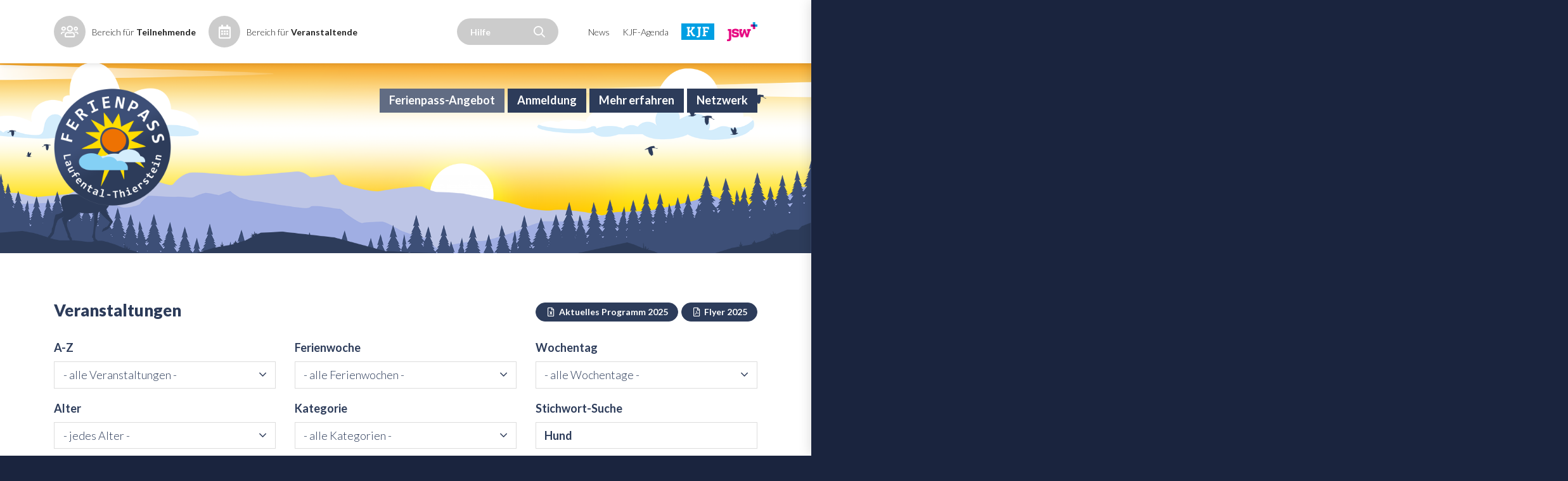

--- FILE ---
content_type: text/html;charset=UTF-8
request_url: https://www.ferienpass.ch/ferienpass-angebot/veranstaltungen?filterKeyword=Hund
body_size: 8295
content:


<!doctype html>
<!--[if lt IE 7]><html lang="en" class="no-js ie6"><![endif]-->
<!--[if IE 7]><html lang="en" class="no-js ie7"><![endif]-->
<!--[if IE 8]><html lang="en" class="no-js ie8"><![endif]-->
<!--[if gt IE 8]><!--><html class="no-js" lang="de"><!--<![endif]-->

<head>
	
	<title>Veranstaltungen | Ferienpass Laufental-Thierstein</title>
	
	<meta charset="utf-8">
	<meta http-equiv="X-UA-Compatible" content="IE=edge">
	<meta name="viewport" content="width=device-width, initial-scale=1, maximum-scale=1, shrink-to-fit=no, user-scalable=no">

	<meta name="author" content="nextron internet team GmbH">
	<meta name="generator" content="webIQ 5.0 web application framework, http://www.nextron.ch">
	<meta name="designer" content="nextron internet team GmbH, http://www.nextron.ch">
	
	<meta name="identifier-url" content="https://www.ferienpass.ch">
	
	<meta name="revisit-after" content="3 days">
	<meta http-equiv="pragma" content="no-cache">
	<meta http-equiv="expires" content="-1">
	
	<link rel="shortcut icon" href="favicon.ico">
	
	<!--[if lt IE 9]>
		<script src="/js/default/html5shiv.min.js"></script>
	<![endif]-->

	<link rel="stylesheet" type="text/css" href="/css/lytebox.css?v=9"><link rel="stylesheet" type="text/css" href="/css/webiq.css?v=9"><link rel="stylesheet" type="text/css" href="/css/template.css?v=9"><link rel="stylesheet" type="text/css" href="/css/custom.css?v=9">
	<link rel="stylesheet" href="/css/bootstrap-datetimepicker.css">
	<link rel="stylesheet" href="/css/select2.css">

	<script src="/js/default.js?v=5"></script>
	<script src="/js/plugins.js?v=6"></script>
	<script src="/js/template.js?v=5"></script>
	<script src="/js/custom.js?v=15"></script>

	<script src="/plugins/lytebox.js"></script>
	<script>
		function popup(path) {
			window.open(path,'newdir','width=770,height=600,resizable=yes,scrollbars=yes');
		}
	</script>
	<script>
		function NewWindow(path) {
			window.open(path,'cmswindow','width=1024,height=800,menubar=yes,resizable=yes,status=yes,toolbar=yes,location=yes,directories=yes,dependent=yes,fullscreen=yes');
		}
	</script>

</head>



<body class="theme-1">

	

	<div class="website-swipe">

		

		<div class="nav-trigger" data-target="#mobile-menu">
			<button type="button" class="default-hamburger">
				<div class="hamburger-box">
					<div class="hamburger-inner"></div>
				</div>
			</button>
		</div>

		

		<nav class="nav-mobile">
			<div class="mobile-meta">
				<div class="meta-inner">
					
				</div>
			</div>
			<div class="mobile-search">
				<div class="search-inner">
					
				</div>
			</div>
			<div class="mobile-menu" data-dropdown="hide">
				<div class="menu-inner">
					<div class="menu-breadcrumb">
						<div class="breadcrumb-layer breadcrumb-active">
							<i class="fal fa-arrow-left"></i>
							<span></span>
						</div>
						<div class="breadcrumb-layer breadcrumb-default">
							<span>Navigation</span>
						</div>
					</div>
					
				</div>
			</div>
		</nav>

		<div class="mobile-backdrop"></div>

		

		

		<header class="header-main d-print-none">
			<div class="container">
				<div class="header-inner">
					<div class="meta-left">
						<ul>
							
								<li class="profile-icon">
									<a href="/anmeldung/online-anmeldung">
										<i class="far fa-users"></i>
									</a>
								</li>
								<li><a href="/anmeldung/online-anmeldung"><span class="d-lg-none d-xl-inline">Bereich für </span><strong>Teilnehmende</strong></a></li>
								<li class="profile-icon">
									<a href="/anmeldung/online-anmeldung">
										<i class="far fa-calendar-alt"></i>
									</a>
								</li>
								<li><a href="/anmeldung/online-anmeldung?loginas=org"><span class="d-lg-none d-xl-inline">Bereich für </span><strong>Veranstaltende</strong></a></li>
							
						</ul>
					</div>
					<div class="meta-right">
						<ul>
							<li class="pr-4">
								<form action="/mehr-erfahren/faq-hilfe" method="GET" class="header-search">
									<input type="text" name="faqsearch" value="" placeholder="Hilfe" class="form-control">
									<button type="submit">
										<i class="far fa-search"></i>
									</button>
								</form>
							</li>
							<li class="menu-link"><a href="/mehr-erfahren/aktuelles">News</a></li>
							<li class="menu-link"><a href="https://www.kjf.swiss/agenda" target="_blank">KJF-Agenda</a></li>
							<li>
								<a href="https://www.kjf.swiss" target="_blank">
									<img src="/images/icon-header-kjf.png" style="width: 52px" alt="">
								</a>
							</li>
							<li>
								<a href="https://www.jsw.swiss" target="_blank">
									<img src="/images/icon-header-jsw.png" style="width: 48px" alt="">
								</a>
							</li>
						</ul>
					</div>
				</div>
			</div>
		</header>

		

		<div class="top-image d-print-none" data-image="sub">
			<div class="container">
				<div class="top-image-inner">

					<a href="/home" class="logo-master"></a>

					<nav class="nav-desktop">
						
<!-- SwishCommand noindex -->
<ul>

<li><a href="/ferienpass-angebot" class="current"><span>Ferienpass-Angebot</span><em class="toggle"></em></a><div class="nav-dropdown">
		
		<ul>
		
<li><a href="/ferienpass-angebot/veranstaltungen" class="current"><span>Veranstaltungen</span></a>
</li>
		
<li><a href="/ferienpass-angebot/Zusaetzliche-angebote"><span>Zusätzliche Angebote</span></a>
</li>
		
<li><a href="/ferienpass-angebot/feriendorf-buesserach"><span>Feriendorf Büsserach</span></a>
</li>
		
<li><a href="/ferienpass-angebot/mithelfen"><span>Mithelfen</span></a>
</li>
		</ul>
		
</div></li>
	
<li><a href="/anmeldung"><span>Anmeldung</span><em class="toggle"></em></a><div class="nav-dropdown">
		
		<ul>
		
<li><a href="/anmeldung/online-anmeldung"><span>Online-Anmeldung</span></a>
</li>
		
<li><a href="/anmeldung/ferienpass-fuer-alle"><span>Ferienpass für alle</span></a>
</li>
		
<li><a href="/anmeldung/teilnahmebedingungen"><span>Teilnahmebedingungen</span></a>
</li>
		
<li><a href="/anmeldung/preise-und-bezahlung"><span>Preise & Bezahlung</span></a>
</li>
		
<li><a href="/anmeldung/formulare-und-downloads"><span>Formulare & Downloads</span></a>
</li>
		</ul>
		
</div></li>
	
<li><a href="/mehr-erfahren"><span>Mehr erfahren</span><em class="toggle"></em></a><div class="nav-dropdown">
		
		<ul>
		
<li><a href="/mehr-erfahren/aktuelles"><span>Aktuelles</span></a>
</li>
		
<li><a href="/mehr-erfahren/fotos-videos"><span>Fotos & Videos</span></a>
</li>
		
<li><a href="/mehr-erfahren/ueber-uns"><span>Über uns</span></a>
</li>
		
<li><a href="/mehr-erfahren/finanzierung"><span>Finanzierung</span></a>
</li>
		
<li><a href="/mehr-erfahren/faq-hilfe"><span>FAQ / Hilfe</span></a>
</li>
		
<li><a href="/mehr-erfahren/kontakt"><span>Erreichbarkeit</span></a>
</li>
		</ul>
		
</div></li>
	
<li><a href="/netzwerk"><span>Netzwerk</span><em class="toggle"></em></a><div class="nav-dropdown">
		
		<ul>
		
<li><a href="/netzwerk/kjf"><span>KJF</span></a>
</li>
		
<li><a href="/netzwerk/jsw"><span>JSW</span></a>
</li>
		</ul>
		
</div></li>
	
</ul>
<!-- SwishCommand index -->


					</nav>

					

				</div>
			</div>
		</div>

		

		<main class="content-main">
			<div class="website-main">
				<div class="container">
					<div class="content-inner">

						

	
	<div class="d-none d-md-block">
		<h1>
			<span class="float-right">
				<a href="https://www.ferienpass.ch/ferienpass-angebot/veranstaltungen?downloadProgramm" class="btn btn-primary btn-sm">
					<i class="far fa-file-excel fa-fw"></i> Aktuelles Programm 2025
				</a>
				
					<a href="/files/Flyer_Ferienpass_FPL_2025.pdf" class="btn btn-primary btn-sm" download target="_blank">
						<i class="far fa-file-pdf fa-fw"></i> Flyer 2025
					</a>
				
			</span>
			Veranstaltungen
		</h1>
	</div>
	
	<div class="d-md-none">
		<h1>Veranstaltungen</h1>
		<p class="mb-2">
			<a href="https://www.ferienpass.ch/ferienpass-angebot/veranstaltungen?downloadProgramm" class="btn btn-primary">
				<i class="far fa-file-excel fa-fw"></i> Aktuelles Programm 2025
			</a>
		</p>
		
			<p class="mb-2">
				<a href="/files/Flyer_Ferienpass_FPL_2025.pdf" class="btn btn-primary" download target="_blank">
					<i class="far fa-file-pdf fa-fw"></i> Flyer 2025
				</a>
			</p>
		
	</div>

	<form action="https://www.ferienpass.ch/ferienpass-angebot/veranstaltungen" method="get" class="collapse filter-collapse show">
		
		<div class="row mb-3">
			<div class="col-md-4 col-sm-6 col-12 mb-3">
				
				<label for="filterCat"><b>A-Z</b></label>
				<div class="select-box">
					<select name="filterEvent" id="filterEvent" class="form-control" onchange="this.form.submit();">
						<option value="0">- alle Veranstaltungen -</option>
						
							<option value="TZZH7A66">&quot;Allerleitäschli&quot; weben</option>
						
							<option value="LX8X4WN9">&quot;Mir tschiengge ins Blaui&quot;</option>
						
							<option value="RE6W20A7">*Enkaustik*lerne eine neue - alte Maltechnik kennen</option>
						
							<option value="4S4V3736">ABRAKADABRA, Zauberschule mit UMBERTO</option>
						
							<option value="U2SPH80W">Abenteuer Flossbau</option>
						
							<option value="27LYO716">Abenteuer leben und im Stall übernachten - mit Pferden und Ponys</option>
						
							<option value="5V5U81E1">Aikido - eine moderne, japanische Kampfkunst</option>
						
							<option value="P45A058Q">Arbeiten mit Ton</option>
						
							<option value="X36KVZB3">Babysitting-Kurs SRK</option>
						
							<option value="H2PU7634">Backen und Formen</option>
						
							<option value="15HOOF2C">Backstubenbesuch</option>
						
							<option value="BB187T4Z">Bade-und Reitplausch mit Pferden und Ponys</option>
						
							<option value="88TDR2L0">Baggern, Bauen, Staunen: Wasser und Technik erleben</option>
						
							<option value="U9PWL32D">Basteln mit der Natur &amp; Upcycling</option>
						
							<option value="0QN253M3">Baue dein eigenes Solar-Marsmobil</option>
						
							<option value="3R461K0I">Baue ein elektronisches Trace Car</option>
						
							<option value="8UF26JU0">Baumeister/in mit 1'001 Holzklötzchen</option>
						
							<option value="4PW9OY9G">Besuche die Hunde im Tierheim</option>
						
							<option value="7N2GV8US">Besuche die Katzen im Tierheim</option>
						
							<option value="8K805O7T">Besuche die Kleintiere im Tierheim</option>
						
							<option value="ZYMNF975">Bewegungsspass Trampolin &amp; Kunstturnen</option>
						
							<option value="9EY95Q7X">Blick hinter die Kulissen des Tierheims an der Birs</option>
						
							<option value="HE1L6G49">Bogenschiessen</option>
						
							<option value="7B42A8Z1">Bowling</option>
						
							<option value="3GD1O68A">Brotbacken: Vom Korn zum Römerbrot</option>
						
							<option value="P09M3MNF">Cakepops Tiere gestalten</option>
						
							<option value="JEK2Z51G">Clever&amp;Smart - Englisch im Alltag</option>
						
							<option value="WV2071OE">Clever&amp;Smart - Französisch im Alltag</option>
						
							<option value="H4G9XVL0">Clever&amp;Smart - Lerntechniken</option>
						
							<option value="I35LR5AN">Cocktailkurs</option>
						
							<option value="01MW2R8L">DANCE</option>
						
							<option value="1T4L17W5">DJ Workshop</option>
						
							<option value="U3GP741E">Dein eigenes Buch binden</option>
						
							<option value="6QD7U47R">Dein kleiner &quot;Mikro-Kosmos&quot;</option>
						
							<option value="RN7J5J5L">Der Biber, wie er leibt und lebt.</option>
						
							<option value="UQC517Y1">Der Igel</option>
						
							<option value="2L292C1N">Der Natur auf der Spur - Streifzug durch den Tierpark Lange Erlen</option>
						
							<option value="9943AEUO">Draussen übernachten</option>
						
							<option value="B18HV9IL">Drucken mit Cola!</option>
						
							<option value="R3YS1TQ9">Duft liegt in der Luft</option>
						
							<option value="J35PT5T9">Ein Morgen unter Jägern</option>
						
							<option value="996V81R2">Ein Morgen unter Jägern, Nunningen</option>
						
							<option value="5M6J2CD5">Ein Notfall - wie kann ich Helfen</option>
						
							<option value="41YLS9J0">Ein Tag bei den Blaulichtorganisationen</option>
						
							<option value="FIC9FZ93">Eine Reise in die Welt der Hunde</option>
						
							<option value="96601E5J">Eintauchen in die faszinierende Welt des Yoga - 6–8 Jahre</option>
						
							<option value="75XTPH4T">Eintauchen in die faszinierende Welt des Yoga - 9–12 Jahre</option>
						
							<option value="IB2G6V3W">Eltern-Kind Event (Familienangebot)</option>
						
							<option value="E2VJT16Z">Entdecke die faszinierende Welt von Ricola</option>
						
							<option value="3M56Y85V">Erlebnis Pferd</option>
						
							<option value="L921B89D">Erlebnis auf dem Bauernhof</option>
						
							<option value="7DN59V66">Erlebnis und Faszination Kleinkaliber - Sportschiessen</option>
						
							<option value="31HWB630">Escaperoom - Ein spannendes Rätselabenteuer</option>
						
							<option value="29O6PQW9">Escaperoom Abenteuer - Auf den Spuren von Aladdin - 11 - 14 Jahre</option>
						
							<option value="7QLF914N">Escaperoom Abenteuer - Auf den Spuren von Aladdin - 7-10 Jahre</option>
						
							<option value="6227J8Q7">Experimentieren und mehr</option>
						
							<option value="0F17K732">Farblust: Mal-Zeit</option>
						
							<option value="O92HZWZ0">Feriendorf Büsserach 2025 - WOCHE</option>
						
							<option value="9V0V964O">Feriendorf Büsserach 2025 - einen Nachmittag</option>
						
							<option value="W6W8BOO2">Feuermeisterkurs und Schnitzen</option>
						
							<option value="QIY31GF6">Figuren aus Perlen</option>
						
							<option value="EC5A01M2">Fussballtraining beim FC Laufen</option>
						
							<option value="6RV674TV">Führung in der Schule für Blindenhunde</option>
						
							<option value="46MB0X4P">Gips-Blüte - kunterbunte Frühlingsblumen</option>
						
							<option value="X5ANW6T5">Golf spielen - Schnupperzeit in Zwingen</option>
						
							<option value="WHVOM572">Graffiti Workshop - Dein eigenes Graffiti sprühen!</option>
						
							<option value="4LPM6O3B">GrooveHit: Produziere deinen eigenen Musiktrack</option>
						
							<option value="50BX1NDR">Handlettering/Kalligraphie - Schreiben mit Tinte und Feder</option>
						
							<option value="OO1D6Z8M">Hundebegegnung - richtiges Verhalten</option>
						
							<option value="93HU6D3G">Hypnose kennenlernen</option>
						
							<option value="X63X710N">IKEA Backstage - Sei unser VIP</option>
						
							<option value="86FDWJG4">Judo Kids and Teens</option>
						
							<option value="FK85A3TE">Klangschalen und ihre Wirkung</option>
						
							<option value="4HX2VIV7">Kochkurs für Kinder</option>
						
							<option value="I7162HIU">Krimidinner für LADIES &amp; GENTLEMEN</option>
						
							<option value="R3NC43FD">Krimidinner für LADIES - Die Suche nach dem goldenen Schuh</option>
						
							<option value="561G2W24">Kunst im Grossformat</option>
						
							<option value="F7Z57313">Kunterbunte Spiele mit dem Partner Pferd 7-10 Jahre</option>
						
							<option value="3HE30M45">LEGO - Robotic</option>
						
							<option value="2X66RFU3">LEGO Botanic</option>
						
							<option value="7LZ9E46B">LEGO Woche</option>
						
							<option value="09VBOD63">Lama Event-Tag</option>
						
							<option value="52BI74MG">Lama Trekking</option>
						
							<option value="7I6OAR6F">Luftakrobatik - die Welt von oben</option>
						
							<option value="69G65O03">Minecraft – Teamwork im Überlebensmodus</option>
						
							<option value="RV9J2430">Mit Schach zum Erfolg - Anfänger*innen</option>
						
							<option value="WDP371P9">Mit Schach zum Erfolg - Fortgeschrittene</option>
						
							<option value="2593IY22">Mit dem Fahrrad sicher im Verkehr</option>
						
							<option value="1Z32OCJ2">Mountainbike-Tour mit Grillplausch</option>
						
							<option value="A82B8C89">Musikinstrumente aus Naturmaterial</option>
						
							<option value="5S53VFUO">Märchen für Kinder</option>
						
							<option value="5846FB9G">Naturdetektive - Auf den Spuren der Waldbewohner</option>
						
							<option value="HF5KL87J">Naturforscher und Naturforscherinnen unterwegs</option>
						
							<option value="B974A1DE">Neurographisches Zeichnen</option>
						
							<option value="K2ZZ97XQ">Notfall - was tun?</option>
						
							<option value="3Z2XH9W0">Nähen - Spitze Taschen</option>
						
							<option value="190M7D31">Open Doors McDonald's - Blick hinter die Kulissen!</option>
						
							<option value="56HA14WP">Programmieren mit Scratch - Programmiere einen virtuellen Roboter</option>
						
							<option value="12V8IPES">Radio X - selbst am Mikrofon im Studio</option>
						
							<option value="XZ6RP29D">Rund ums Geld - Wie funktioniert eine Bank?</option>
						
							<option value="G9M4RMQ3">Samurai Kids - Meister der Selbstbehauptung und Selbstverteidigung</option>
						
							<option value="WGX88O79">Schiff Ahoi</option>
						
							<option value="5204AXD9">Schmuck selber machen</option>
						
							<option value="Q6JVH08J">Schnitzeljagd in Laufen</option>
						
							<option value="CX1PU39Y">Schnupperkurs Klettern</option>
						
							<option value="H8ZNJ014">Schokolade giessen</option>
						
							<option value="40GWBIP8">Schokolade und Marzipan - Workshop</option>
						
							<option value="6817VT35">Schwimmtechnik-Polysport Camp 2025 in Liestal - WOCHE</option>
						
							<option value="ZTZ1JU13">Segelfliegen</option>
						
							<option value="8DT6MF7W">Shuffle Dance Workshop</option>
						
							<option value="203FEF30">Skateboard Kurs - Anfänger*innen und mittlere Fähigkeitsstufe</option>
						
							<option value="COV7R10J">Sommerworkshops &quot;Das Geheimnis meiner Superkraft&quot;</option>
						
							<option value="4W2IW9M4">Sonnen-Fotografie – Blaue Bilder unserer lebendigen Welt</option>
						
							<option value="41COH1KT">Spannende Stunden in unserer Apotheke!</option>
						
							<option value="12TB6N8D">Spielbüffet eröffnet</option>
						
							<option value="X2845OBQ">Sportliches Schiessen mit der Pistole</option>
						
							<option value="NV4W6618">Steine bemalen mit Acrylfarben</option>
						
							<option value="055C979S">Streifzug durch die Welt des Bibers - REINACHER HEIDE</option>
						
							<option value="4AM0GM8N">Swim-Natur-Polysport Camp 2025 in Waldenburg - WOCHE</option>
						
							<option value="405LW7L3">TROMMELN - Fühle den Rhythmus</option>
						
							<option value="M775AIME">Tageslager bei den Eseln Balthazar und Lotus im Garten und im Stall</option>
						
							<option value="392VB2HM">Tennis - Spielerfahrungen erweitern</option>
						
							<option value="1J8SQ29L">Tennis - erste Spielerfahrungen</option>
						
							<option value="G040X50S">Testkurs Wasserspringen Gartenbad Reinach WOCHE</option>
						
							<option value="YMZ8W292">Testkurs Wasserspringen Hallenbad Muttenz - WOCHE</option>
						
							<option value="1VI12504">Tinguely - Maschinen in Bewegung</option>
						
							<option value="150HO238">Tischtennis spielen</option>
						
							<option value="9K7T8YRE">Tonhäuschen und Elfenhaus aus Ton und anderen Materialien</option>
						
							<option value="0F8DIW1G">Traumwelten</option>
						
							<option value="I50I4MI0">Trottifäger, 5 Tage 5 Berufe</option>
						
							<option value="BX73XE39">Töpfern in unserer Töpferwerkstatt</option>
						
							<option value="T63S22SO">Verbringe einen spannenden Morgen im Tiergesundheitszentrum</option>
						
							<option value="7C82VJ49">Waldseilpark Wasserfallen - U13</option>
						
							<option value="ST5L66AN">Waldseilpark Wasserfallen - Ü13</option>
						
							<option value="1K5J5W4Y">Waldtag waldwärts</option>
						
							<option value="3H3509P6">Was kreucht und fleucht im Naturgarten?</option>
						
							<option value="F4D5CKQ0">Wassertiere unter dem Mikroskop</option>
						
							<option value="3F6IQ7Y0">Wetteraufzeichnung früher - für Technik-Freaks</option>
						
							<option value="4R99A1JK">Wunderland der Honigbiene</option>
						
							<option value="I1AD806S">Zirkusluft schnuppern</option>
						
							<option value="8A5Z2R30">Zirkuswoche mit der Zirkusschule Basel</option>
						
							<option value="1QOQ01V8">Zoo Rundgang</option>
						
					</select>
				</div>
			</div>
			<div class="col-md-4 col-sm-6 col-12 mb-3">
				<label for="filterWeek"><b>Ferienwoche</b></label>
				<div class="select-box">
					<select name="filterWeek" id="filterWeek" class="form-control" onchange="this.form.submit();">
						
						<option value="0">- alle Ferienwochen -</option>
						
							<option value="99">Ferienwoche 1 (30.06.2025 - 06.07.2025)</option>
						
							<option value="100">Ferienwoche 2 (07.07.2025 - 13.07.2025)</option>
						
							<option value="101">Ferienwoche 3 (14.07.2025 - 20.07.2025)</option>
						
							<option value="102">Ferienwoche 4 (21.07.2025 - 27.07.2025)</option>
						
							<option value="103">Ferienwoche 5 (28.07.2025 - 03.08.2025)</option>
						
							<option value="104">Ferienwoche 6 (04.08.2025 - 10.08.2025)</option>
						
					</select>
				</div>
			</div>
			<div class="col-md-4 col-sm-6 col-12 mb-3">
				<label for="filterWeekday"><b>Wochentag</b></label>
				<div class="select-box">
					<select name="filterWeekday" id="filterWeekday" class="form-control" onchange="this.form.submit();">
						<option value="0">- alle Wochentage -</option>
						<option value="2">Montag</option>
						<option value="3">Dienstag</option>
						<option value="4">Mittwoch</option>
						<option value="5">Donnerstag</option>
						<option value="6">Freitag</option>
						<option value="7">Samstag</option>
						<option value="1">Sonntag</option>
					</select>
				</div>
			</div>
			<div class="col-md-4 col-sm-6 col-12 mb-3">
				<label for="filterAge"><b>Alter</b></label>
				<div class="select-box">
					<select name="filterAge" id="filterAge" class="form-control" onchange="this.form.submit();">
						<option value="0">- jedes Alter -</option>
						
								<option value="6">6 Jahre</option>
							
								<option value="7">7 Jahre</option>
							
								<option value="8">8 Jahre</option>
							
								<option value="9">9 Jahre</option>
							
								<option value="10">10 Jahre</option>
							
								<option value="11">11 Jahre</option>
							
								<option value="12">12 Jahre</option>
							
								<option value="13">13 Jahre</option>
							
								<option value="14">14 Jahre</option>
							
								<option value="15">15 Jahre</option>
							
								<option value="16">16 Jahre</option>
							
					</select>
				</div>
			</div>
			<div class="col-md-4 col-sm-6 col-12 mb-3">
				
				<label for="filterCat"><b>Kategorie</b></label>
				<div class="select-box">
					<select name="filterCat" id="filterCat" class="form-control" onchange="this.form.submit();">
						<option value="0">- alle Kategorien -</option>
						
							<option value="12">Outdoor</option>
						
							<option value="13">Kreativität</option>
						
							<option value="14">Essen &amp; Trinken</option>
						
							<option value="15">Technik &amp; Wissen</option>
						
							<option value="16">Sport &amp; Gesundheit</option>
						
							<option value="17">Tiere</option>
						
							<option value="18">Musik</option>
						
							<option value="21">Kultur &amp; Gesellschaft</option>
						
					</select>
				</div>
			</div>
			<div class="col-md-4 col-sm-6 col-12 mb-3">
				<label for="filterQ"><b>Stichwort-Suche</b></label>
				<div class="select-box changed">
					<input type="text" name="filterQ" id="filterQ" value="Hund" class="form-control" onchange="this.form.submit();" placeholder="Suchbegriff eingeben...">
				</div>
			</div>
			
			<div class="col-lg-4 col-md-12 mb-3 mt-2">
				<div class="form-check">
					<input class="form-check-input" type="checkbox" name="filterPrice" id="filterPrice" value="1" onchange="this.form.submit();">
					<label class="form-check-label" for="filterPrice"><b>nur kostenlose Kurse anzeigen</b></label>
				</div>
			</div>
			
		</div>
	</form>

	<p class="d-lg-none">
		<button class="btn btn-primary" data-toggle="collapse" data-target=".filter-collapse">
			<span class="filter-collapse collapse"><i class="far fa-search"></i> nach Veranstaltungen suchen</span>
			<span class="filter-collapse collapse show"><i class="far fa-times"></i> ausblenden</span>
		</button>
	</p>

	
		<p class="text-center"><a href="https://www.ferienpass.ch/ferienpass-angebot/veranstaltungen">Filter zurücksetzen</a></p>
	

	<div class="news-grid">
		<div class="row" id="events-masonry">

			

				<div class="col-lg-4 col-md-6 grid-item">

					<div class="box-card box-shadow mb-4">

						

						<div class="image-control image-label-area" style="background-image:url('/images/fp-events/small/photo1-6161-besuche-die-hunde-im-tierheim.jpg')">
							<a href="https://www.ferienpass.ch/ferienpass-angebot/veranstaltungen?eventUuid=4PW9OY9G"></a>
							<img src="/images/placeholder/16-9.png">
							<div class="label-area">
								
									<a href="https://www.ferienpass.ch/ferienpass-angebot/veranstaltungen?filterCat=17" class="badge badge-pill badge-primary">Tiere</a>
								
									<a href="https://www.ferienpass.ch/ferienpass-angebot/veranstaltungen?filterKeyword=Führung" class="badge badge-pill badge-secondary">Führung</a>
								
									<a href="https://www.ferienpass.ch/ferienpass-angebot/veranstaltungen?filterKeyword=Hund" class="badge badge-pill badge-secondary">Hund</a>
								
									<a href="https://www.ferienpass.ch/ferienpass-angebot/veranstaltungen?filterKeyword=Tierheim" class="badge badge-pill badge-secondary">Tierheim</a>
								
							</div>
						</div>

						<div class="box-content box-content-sm">

							<a class="full-link" href="https://www.ferienpass.ch/ferienpass-angebot/veranstaltungen?eventUuid=4PW9OY9G"></a>

							<h3>Besuche die Hunde im Tierheim</h3>

							

							
								<p>
									
										<span class="badge badge-pill badge-light">
											Fr 18.07.2025 
										</span>
									
								</p>
							

							<p class="news-more"><a href="https://www.ferienpass.ch/ferienpass-angebot/veranstaltungen?eventUuid=4PW9OY9G"><span>Mehr Informationen</span> <i class="far fa-arrow-right"></i></a></p>

						</div>
						
					</div>

				</div>

			

				<div class="col-lg-4 col-md-6 grid-item">

					<div class="box-card box-shadow mb-4">

						

						<div class="image-control image-label-area" style="background-image:url('/images/fp-events/small/photo1-eine-reise-in-die-welt-der-hunde.jpg')">
							<a href="https://www.ferienpass.ch/ferienpass-angebot/veranstaltungen?eventUuid=FIC9FZ93"></a>
							<img src="/images/placeholder/16-9.png">
							<div class="label-area">
								
									<a href="https://www.ferienpass.ch/ferienpass-angebot/veranstaltungen?filterCat=12" class="badge badge-pill badge-primary">Outdoor</a>
								
									<a href="https://www.ferienpass.ch/ferienpass-angebot/veranstaltungen?filterCat=17" class="badge badge-pill badge-primary">Tiere</a>
								
									<a href="https://www.ferienpass.ch/ferienpass-angebot/veranstaltungen?filterKeyword=Besichtigung" class="badge badge-pill badge-secondary">Besichtigung</a>
								
									<a href="https://www.ferienpass.ch/ferienpass-angebot/veranstaltungen?filterKeyword=Erlebnis" class="badge badge-pill badge-secondary">Erlebnis</a>
								
									<a href="https://www.ferienpass.ch/ferienpass-angebot/veranstaltungen?filterKeyword=Hund" class="badge badge-pill badge-secondary">Hund</a>
								
									<a href="https://www.ferienpass.ch/ferienpass-angebot/veranstaltungen?filterKeyword=Wissen" class="badge badge-pill badge-secondary">Wissen</a>
								
							</div>
						</div>

						<div class="box-content box-content-sm">

							<a class="full-link" href="https://www.ferienpass.ch/ferienpass-angebot/veranstaltungen?eventUuid=FIC9FZ93"></a>

							<h3>Eine Reise in die Welt der Hunde</h3>

							

							
								<p>
									
										<span class="badge badge-pill badge-light">
											Di 01.07.2025 
										</span>
									
										<span class="badge badge-pill badge-light">
											So 03.08.2025 
										</span>
									
								</p>
							

							<p class="news-more"><a href="https://www.ferienpass.ch/ferienpass-angebot/veranstaltungen?eventUuid=FIC9FZ93"><span>Mehr Informationen</span> <i class="far fa-arrow-right"></i></a></p>

						</div>
						
					</div>

				</div>

			

		</div>
	</div>

	

					</div>
				</div>
			</div>
		</main>

		

		<footer class="footer-main d-print-none">
			<div class="footer-background">
				<div class="container">
					<div class="footer-inner">
						<div class="row">
							<div class="col-12 col-sm-12 col-md-3">
								
									<h6>Ferienpass Laufental-Thierstein</h6>
									<p>Kind.Jugend.Familie KJF<br>Poststrasse 2<br>(Kulturhaus Palazzo)<br>Postfach 230<br>4410 Liestal</p>
								
							</div>
							<div class="col-12 col-sm-12 col-md-3">
								<h6>Social Media</h6>
								<ul class="social-media">
									<li>
										<a href="https://www.facebook.com/KJF.swiss/" target="_blank">
											<i class="fab fa-facebook-square"></i>
										</a>
									</li>
									<li>
										<a href="https://www.instagram.com/kjf.swiss/" target="_blank">
											<i class="fab fa-instagram"></i>
										</a>
									</li>
								</ul>
							</div>
							<div class="col-12 col-sm-12 col-md-3">
								<h6>FAQ / Hilfe</h6>
								<ul>
									
									<li><a href="/mehr-erfahren/faq-hilfe#76879UI3">Information in english</a></li>
									<li><a href="/anmeldung/preise-und-bezahlung">Preise &amp; Bezahlung</a></li>
									<li><a href="/anmeldung/formulare-und-downloads">Formulare & Downloads</a></li>
								</ul>
							</div>
							<div class="col-12 col-sm-12 col-md-3">
								<h6>Kontakt</h6>
								<ul>
									
									<li><a href="/mehr-erfahren/kontakt">Erreichbarkeit</a></li>
									<li><a href="https://www.jsw.swiss/impressum" target="_blank">Impressum / Datenschutz</a></li>
								</ul>
							</div>
						</div>
					</div>
				</div>
			</div>
		</footer>

	</div>

	<div class="modal fade" id="anmeldungModal" tabindex="-1">
		<div class="modal-dialog modal-lg">
			<div class="modal-content">
				<div class="modal-header">
					<h2 class="modal-title"></h2>
					<button type="button" class="close" data-dismiss="modal" aria-label="Close">
						<span aria-hidden="true">&times;</span>
					</button>
				</div>
				<div class="modal-body"></div>
			</div>
		</div>
	</div>

	
	

		<script async src="https://www.googletagmanager.com/gtag/js?id=G-RFPKN8JJM7"></script>
		<script>
			window.dataLayer = window.dataLayer || [];
			function gtag(){dataLayer.push(arguments);}
			gtag('js', new Date());
			gtag('config', 'G-RFPKN8JJM7', { 'anonymize_ip': true, 'cookie_flags': 'SameSite=None;Secure' });
		</script>

	

</body>

</html>

--- FILE ---
content_type: text/css
request_url: https://www.ferienpass.ch/css/custom.css?v=9
body_size: 1823
content:
/* table-mobile */

table > thead > tr > th,
table.nx-mobile-table > tbody > tr > td > label {
	font-weight: 700;
}

table.nx-mobile-table > tbody > tr {
	padding-bottom: 15px !important;
}

table.nx-mobile-table > tbody > tr:last-child,
table.nx-mobile-table > tbody > tr:last-child > td {
	padding-bottom: 0 !important;
	border-bottom: none !important;
}

table.nx-mobile-table > tbody > tr > td:last-child {
	padding-bottom: 15px !important;
	border-bottom: 1px solid #ccc;
}

/* table widths */

.table-firstcol-nowrap tr td:first-child {
	white-space:nowrap;
	width: 1%;
}

/* box-content-sm */

.box-content.box-content-sm {
	padding: 20px 20px 1px 20px;
}

.box-content.box-content-sm h3 {
	margin-bottom:15px;
}

.box-content.box-content-sm p {
	margin-bottom:15px;
}

/* info box label color */
body.theme-1 .info-box > label {
	background-color: #3d4f77;
}
body.theme-2 .info-box > label {
	background-color: #c77729;
}

/* image-label-area */

.image-label-area {
	position: relative;
}
.image-label-area > a {
	display: block;
	position: absolute;
	top:0;
	left:0;
	right:0;
	bottom:0;
	z-index:2;
}
.image-label-area > img {
	position:relative;
	z-index:1;
}
.image-label-area > div.label-area {
	position:absolute;
	bottom:20px;
	left:20px;
	right:20px;
	z-index:3;
}

/* events filter-collapse */

button[data-target='.filter-collapse'] span.filter-collapse.collapsing {
	display:none;
	transition: none;
}

@media (min-width: 992px) {
	.collapse.filter-collapse:not(.show) {
		display: block;
	}
}

/* accordion (faq / account) */

.accordion .card {
	border-radius: 0;
	margin-bottom: 10px;
}

body.theme-1 .accordion > .card {
	border-color: #a0aee3;
}

body.theme-1 .accordion > .card:not(:last-of-type) {
	border-bottom: 1px solid #a0aee3;
}

body.theme-1 .accordion > .card .card-header {
	background-color: #bdc5e6;
}

body.theme-1 .accordion > .card .card-header button {
	color: #2d3c5a !important;
}

body.theme-2 .accordion > .card {
	border-color: #1d5b80;
	background-color: none;
}

body.theme-2 .accordion > .card:not(:last-of-type) {
	border-bottom: 1px solid #1d5b80;
}

body.theme-2 .accordion > .card .card-header {
	background-color: #1d5b80;
}

body.theme-2 .accordion > .card .card-header button {
	/*color: black !important;*/
}

.accordion > .card .card-header button[data-toggle="collapse"]:after {
	font-family: 'Font Awesome 5 Pro';
	font-weight: 400;
	content: "\f053";
	float: right;
	/* rotate */
	-webkit-transform: rotate(270deg);
	-moz-transform: rotate(270deg);
	-ms-transform: rotate(270deg);
	-o-transform: rotate(270deg);
	transform: rotate(270deg);
}

.accordion > .card .card-header button[data-toggle="collapse"].collapsed:after {
	/* rotate */
	-webkit-transform: rotate(0deg);
	-moz-transform: rotate(0deg);
	-ms-transform: rotate(0deg);
	-o-transform: rotate(0deg);
	transform: rotate(0deg);
}

/* cards 'meine gebuchten veranstaltungen' */

.card.card-event {
	border: 1px solid #aaa;
}

body.theme-1 .card.card-event .card-body {
	background-color: #e1e5f7;
}

body.theme-2 .card.card-event .card-body {
	background-color: #ffedcf;
}

.card.card-event ul.list-group li.list-group-item {
	border-color: #aaa;
}

.card.card-event ul.list-group li.list-group-item:last-child {
	background-color:#eee;
}

/* homepage: quick access */

.quickaccess-box {
	position: relative;
	display:block;
	padding:15px 15px;
	color:white !important;
	text-decoration:none;
}
body.theme-1 .quickaccess-box {
	background: linear-gradient(135deg, #1c273d, #2d3c5a);
}
body.theme-2 .quickaccess-box {
	background: linear-gradient(135deg, #9c1316, #cd1a1e);
}
@media (min-width: 768px) {
	.quickaccess-box {
		padding:30px 20px;
	}
}
.quickaccess-box:hover, .quickaccess-box:active, .quickaccess-box:visited {
	text-decoration:none !important;
}
.quickaccess-box span {
	font-family: "Lato","Arial",sans-serif;
	font-size: 16px;
	line-height: 24px;
	font-weight: 700;
	transition: transform 0.3s ease;
	display: inline-block;
}
@media (min-width: 768px) {
	.quickaccess-box span {
		font-size: 18px;
		line-height: 26px;
	}
}
.quickaccess-box:hover span {
	transform: translateX(3px);
}
.quickaccess-box i {
	position: absolute;
	top: 12px;
	right: 18px;
	opacity: 0.5;
	font-size: 30px;
	transition: transform 0.3s ease;
}
@media (min-width: 768px) {
	.quickaccess-box i {
		top: 18px;
		right: 18px;
		font-size: 50px;
	}
}
.quickaccess-box:hover i {
	transform: scale(1.2);
}

/* nx form overwrite */

.nxForm.form-check {
	font-size: inherit;
}
.nxForm.form-check.form-check-inline {
	font-size: inherit;
	display: inline-flex;
	margin-right:15px;
}

/* diverses */

#bedingungenModal .modal-body h1 {
	display:none;
}

body.theme-1 .top-image {
	background-position: center 80%;
}

@media (min-width: 1400px) {
	body.theme-1 .top-image[data-image="home"] .top-image-inner,
	body.theme-2 .top-image[data-image="home"] .top-image-inner {
	  height: 600px;
	}
}

@media (min-width: 1400px) {
  body.theme-2 .top-image .top-image-inner .image-content img.content-image {
    top: 170px;
  }
}

@media (max-width: 1399.98px) {
  body.theme-2 .top-image .top-image-inner .image-content img.content-image {
    top: 170px;
  }
}

@media (max-width: 1199.98px) {
  body.theme-2 .top-image .top-image-inner .image-content img.content-image {
    top: 85px;
  }
}

@media (max-width: 991.98px) {
  body.theme-2 .top-image .top-image-inner .image-content img.content-image {
    top: 125px;
  }
}

@media (max-width: 767.98px) {
  body.theme-2 .top-image .top-image-inner .image-content img.content-image {
    top: 10px;
  }
}

@media (max-width: 575.98px) {
  body.theme-2 .top-image .top-image-inner .image-content img.content-image {
    top: 35px;
  }
}

.btn-notrounded {
	border-radius: 0px !important;
}

body.theme-1 .btn.btn-primary:disabled:hover,
body.theme-2 .btn.btn-primary:disabled:hover {
	background: #cd1a1e !important;
  border-color: #cd1a1e !important;
  cursor: pointer;
  pointer-events: none;
}

.table thead th {
	font-weight: bold;
}

.card-header h2 .btn {
	font-size:18px;
	padding: 0;
}

body a.badge, body a.badge:hover {
	color:white;
	text-decoration: none;
}

.datetimepicker.dropdown-menu {
	font-size: 0.9rem;
}

ul.pagination {
	margin:0;
}
ul.pagination > li {
	list-style-type: none;
}
ul.pagination > li a {
	text-decoration: none;
}

ul.list-group {
	margin-left:0px;
}

body.theme-2 .page-item.active .page-link {
	background-color: #cd1a1e;
	border-color: #cd1a1e;
}

.news-equal-height .abstract *:last-child {
	margin-bottom:0;
}

.fp-news-media img {
	width: 100%;
	max-width:500px;
	height:auto;
	padding-bottom:10px;
}
@media (min-width: 992px) {
	.fp-news-media {
		float:right;
		padding-left:20px;
		width:400px;
	}
	.fp-news-media img {
		width:100%;
		max-width:100%;
		height:auto;
	}
}

.alert ul {
	margin-bottom:0;
}

.select-box.changed input.form-control {
	font-weight: 700 !important;
}

.blocker {
	position:absolute;
	top:0;
	left:0;
	bottom:0;
	right:0;
	z-index:2;
	background-color:rgba(255,255,255,0.7);
}

/* magenta box (advertisement) */
.magentabox {
	background-color: #e5007d;
	padding: 15px 15px 5px 15px;
	color: white;
	font-size: 0.8em;
	line-height: 1.3em;
	margin-bottom: 30px;
}
.magentabox p,
.magentabox h5 {
	margin-bottom: 10px;
}
.magentabox a {
	color: white !important;
}
.imagebox {
	position: relative;
}
.imagebox .top {
	position: absolute;
	top: 8%;
	left: 20%;
	right: 10%;
	font-size: 0.8em;
	line-height: 1.3em;
	text-align: right;
	font-weight: 600;
	color: black;
}